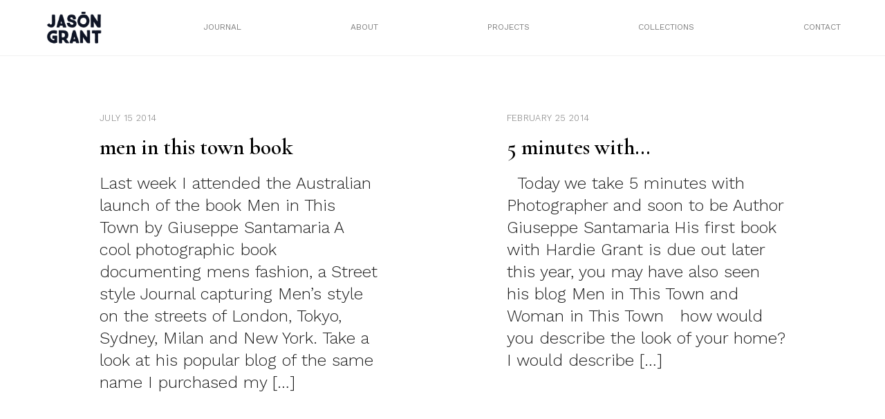

--- FILE ---
content_type: text/html; charset=UTF-8
request_url: https://mrjasongrant.com/tag/giuseppe-santamaria/
body_size: 14867
content:

<!doctype html>
<html lang="en-US">
<head>
	<meta charset="UTF-8">
	<meta name="viewport" content="width=device-width, initial-scale=1">
	<link rel="profile" href="https://gmpg.org/xfn/11">
	  <title>Mr Jason Grant</title>
	  <link rel="stylesheet" href="/wp-content/themes/mrjg/build/styles/css/base.css" type="text/css" media="screen" />
		<title>Giuseppe Santamaria &#8211; Mr Jason Grant</title>
<meta name='robots' content='max-image-preview:large' />
<link rel="alternate" type="application/rss+xml" title="Mr Jason Grant &raquo; Feed" href="https://mrjasongrant.com/feed/" />
<link rel="alternate" type="application/rss+xml" title="Mr Jason Grant &raquo; Comments Feed" href="https://mrjasongrant.com/comments/feed/" />
<link rel="alternate" type="application/rss+xml" title="Mr Jason Grant &raquo; Giuseppe Santamaria Tag Feed" href="https://mrjasongrant.com/tag/giuseppe-santamaria/feed/" />
<script>
window._wpemojiSettings = {"baseUrl":"https:\/\/s.w.org\/images\/core\/emoji\/14.0.0\/72x72\/","ext":".png","svgUrl":"https:\/\/s.w.org\/images\/core\/emoji\/14.0.0\/svg\/","svgExt":".svg","source":{"concatemoji":"https:\/\/mrjasongrant.com\/wp-includes\/js\/wp-emoji-release.min.js?ver=6.2.8"}};
/*! This file is auto-generated */
!function(e,a,t){var n,r,o,i=a.createElement("canvas"),p=i.getContext&&i.getContext("2d");function s(e,t){p.clearRect(0,0,i.width,i.height),p.fillText(e,0,0);e=i.toDataURL();return p.clearRect(0,0,i.width,i.height),p.fillText(t,0,0),e===i.toDataURL()}function c(e){var t=a.createElement("script");t.src=e,t.defer=t.type="text/javascript",a.getElementsByTagName("head")[0].appendChild(t)}for(o=Array("flag","emoji"),t.supports={everything:!0,everythingExceptFlag:!0},r=0;r<o.length;r++)t.supports[o[r]]=function(e){if(p&&p.fillText)switch(p.textBaseline="top",p.font="600 32px Arial",e){case"flag":return s("\ud83c\udff3\ufe0f\u200d\u26a7\ufe0f","\ud83c\udff3\ufe0f\u200b\u26a7\ufe0f")?!1:!s("\ud83c\uddfa\ud83c\uddf3","\ud83c\uddfa\u200b\ud83c\uddf3")&&!s("\ud83c\udff4\udb40\udc67\udb40\udc62\udb40\udc65\udb40\udc6e\udb40\udc67\udb40\udc7f","\ud83c\udff4\u200b\udb40\udc67\u200b\udb40\udc62\u200b\udb40\udc65\u200b\udb40\udc6e\u200b\udb40\udc67\u200b\udb40\udc7f");case"emoji":return!s("\ud83e\udef1\ud83c\udffb\u200d\ud83e\udef2\ud83c\udfff","\ud83e\udef1\ud83c\udffb\u200b\ud83e\udef2\ud83c\udfff")}return!1}(o[r]),t.supports.everything=t.supports.everything&&t.supports[o[r]],"flag"!==o[r]&&(t.supports.everythingExceptFlag=t.supports.everythingExceptFlag&&t.supports[o[r]]);t.supports.everythingExceptFlag=t.supports.everythingExceptFlag&&!t.supports.flag,t.DOMReady=!1,t.readyCallback=function(){t.DOMReady=!0},t.supports.everything||(n=function(){t.readyCallback()},a.addEventListener?(a.addEventListener("DOMContentLoaded",n,!1),e.addEventListener("load",n,!1)):(e.attachEvent("onload",n),a.attachEvent("onreadystatechange",function(){"complete"===a.readyState&&t.readyCallback()})),(e=t.source||{}).concatemoji?c(e.concatemoji):e.wpemoji&&e.twemoji&&(c(e.twemoji),c(e.wpemoji)))}(window,document,window._wpemojiSettings);
</script>
<style>
img.wp-smiley,
img.emoji {
	display: inline !important;
	border: none !important;
	box-shadow: none !important;
	height: 1em !important;
	width: 1em !important;
	margin: 0 0.07em !important;
	vertical-align: -0.1em !important;
	background: none !important;
	padding: 0 !important;
}
</style>
	<link rel='stylesheet' id='wc-stripe-blocks-checkout-style-css' href='https://mrjasongrant.com/wp-content/plugins/woocommerce-gateway-stripe/build/upe_blocks.css?ver=a88a15ab0bb435d143d1786c93437c30' media='all' />
<link rel='stylesheet' id='wp-block-library-css' href='https://mrjasongrant.com/wp-includes/css/dist/block-library/style.min.css?ver=6.2.8' media='all' />
<link rel='stylesheet' id='wc-blocks-vendors-style-css' href='https://mrjasongrant.com/wp-content/plugins/woocommerce/packages/woocommerce-blocks/build/wc-blocks-vendors-style.css?ver=9.6.6' media='all' />
<link rel='stylesheet' id='wc-blocks-style-css' href='https://mrjasongrant.com/wp-content/plugins/woocommerce/packages/woocommerce-blocks/build/wc-blocks-style.css?ver=9.6.6' media='all' />
<link rel='stylesheet' id='classic-theme-styles-css' href='https://mrjasongrant.com/wp-includes/css/classic-themes.min.css?ver=6.2.8' media='all' />
<style id='global-styles-inline-css'>
body{--wp--preset--color--black: #000000;--wp--preset--color--cyan-bluish-gray: #abb8c3;--wp--preset--color--white: #ffffff;--wp--preset--color--pale-pink: #f78da7;--wp--preset--color--vivid-red: #cf2e2e;--wp--preset--color--luminous-vivid-orange: #ff6900;--wp--preset--color--luminous-vivid-amber: #fcb900;--wp--preset--color--light-green-cyan: #7bdcb5;--wp--preset--color--vivid-green-cyan: #00d084;--wp--preset--color--pale-cyan-blue: #8ed1fc;--wp--preset--color--vivid-cyan-blue: #0693e3;--wp--preset--color--vivid-purple: #9b51e0;--wp--preset--gradient--vivid-cyan-blue-to-vivid-purple: linear-gradient(135deg,rgba(6,147,227,1) 0%,rgb(155,81,224) 100%);--wp--preset--gradient--light-green-cyan-to-vivid-green-cyan: linear-gradient(135deg,rgb(122,220,180) 0%,rgb(0,208,130) 100%);--wp--preset--gradient--luminous-vivid-amber-to-luminous-vivid-orange: linear-gradient(135deg,rgba(252,185,0,1) 0%,rgba(255,105,0,1) 100%);--wp--preset--gradient--luminous-vivid-orange-to-vivid-red: linear-gradient(135deg,rgba(255,105,0,1) 0%,rgb(207,46,46) 100%);--wp--preset--gradient--very-light-gray-to-cyan-bluish-gray: linear-gradient(135deg,rgb(238,238,238) 0%,rgb(169,184,195) 100%);--wp--preset--gradient--cool-to-warm-spectrum: linear-gradient(135deg,rgb(74,234,220) 0%,rgb(151,120,209) 20%,rgb(207,42,186) 40%,rgb(238,44,130) 60%,rgb(251,105,98) 80%,rgb(254,248,76) 100%);--wp--preset--gradient--blush-light-purple: linear-gradient(135deg,rgb(255,206,236) 0%,rgb(152,150,240) 100%);--wp--preset--gradient--blush-bordeaux: linear-gradient(135deg,rgb(254,205,165) 0%,rgb(254,45,45) 50%,rgb(107,0,62) 100%);--wp--preset--gradient--luminous-dusk: linear-gradient(135deg,rgb(255,203,112) 0%,rgb(199,81,192) 50%,rgb(65,88,208) 100%);--wp--preset--gradient--pale-ocean: linear-gradient(135deg,rgb(255,245,203) 0%,rgb(182,227,212) 50%,rgb(51,167,181) 100%);--wp--preset--gradient--electric-grass: linear-gradient(135deg,rgb(202,248,128) 0%,rgb(113,206,126) 100%);--wp--preset--gradient--midnight: linear-gradient(135deg,rgb(2,3,129) 0%,rgb(40,116,252) 100%);--wp--preset--duotone--dark-grayscale: url('#wp-duotone-dark-grayscale');--wp--preset--duotone--grayscale: url('#wp-duotone-grayscale');--wp--preset--duotone--purple-yellow: url('#wp-duotone-purple-yellow');--wp--preset--duotone--blue-red: url('#wp-duotone-blue-red');--wp--preset--duotone--midnight: url('#wp-duotone-midnight');--wp--preset--duotone--magenta-yellow: url('#wp-duotone-magenta-yellow');--wp--preset--duotone--purple-green: url('#wp-duotone-purple-green');--wp--preset--duotone--blue-orange: url('#wp-duotone-blue-orange');--wp--preset--font-size--small: 13px;--wp--preset--font-size--medium: 20px;--wp--preset--font-size--large: 36px;--wp--preset--font-size--x-large: 42px;--wp--preset--spacing--20: 0.44rem;--wp--preset--spacing--30: 0.67rem;--wp--preset--spacing--40: 1rem;--wp--preset--spacing--50: 1.5rem;--wp--preset--spacing--60: 2.25rem;--wp--preset--spacing--70: 3.38rem;--wp--preset--spacing--80: 5.06rem;--wp--preset--shadow--natural: 6px 6px 9px rgba(0, 0, 0, 0.2);--wp--preset--shadow--deep: 12px 12px 50px rgba(0, 0, 0, 0.4);--wp--preset--shadow--sharp: 6px 6px 0px rgba(0, 0, 0, 0.2);--wp--preset--shadow--outlined: 6px 6px 0px -3px rgba(255, 255, 255, 1), 6px 6px rgba(0, 0, 0, 1);--wp--preset--shadow--crisp: 6px 6px 0px rgba(0, 0, 0, 1);}:where(.is-layout-flex){gap: 0.5em;}body .is-layout-flow > .alignleft{float: left;margin-inline-start: 0;margin-inline-end: 2em;}body .is-layout-flow > .alignright{float: right;margin-inline-start: 2em;margin-inline-end: 0;}body .is-layout-flow > .aligncenter{margin-left: auto !important;margin-right: auto !important;}body .is-layout-constrained > .alignleft{float: left;margin-inline-start: 0;margin-inline-end: 2em;}body .is-layout-constrained > .alignright{float: right;margin-inline-start: 2em;margin-inline-end: 0;}body .is-layout-constrained > .aligncenter{margin-left: auto !important;margin-right: auto !important;}body .is-layout-constrained > :where(:not(.alignleft):not(.alignright):not(.alignfull)){max-width: var(--wp--style--global--content-size);margin-left: auto !important;margin-right: auto !important;}body .is-layout-constrained > .alignwide{max-width: var(--wp--style--global--wide-size);}body .is-layout-flex{display: flex;}body .is-layout-flex{flex-wrap: wrap;align-items: center;}body .is-layout-flex > *{margin: 0;}:where(.wp-block-columns.is-layout-flex){gap: 2em;}.has-black-color{color: var(--wp--preset--color--black) !important;}.has-cyan-bluish-gray-color{color: var(--wp--preset--color--cyan-bluish-gray) !important;}.has-white-color{color: var(--wp--preset--color--white) !important;}.has-pale-pink-color{color: var(--wp--preset--color--pale-pink) !important;}.has-vivid-red-color{color: var(--wp--preset--color--vivid-red) !important;}.has-luminous-vivid-orange-color{color: var(--wp--preset--color--luminous-vivid-orange) !important;}.has-luminous-vivid-amber-color{color: var(--wp--preset--color--luminous-vivid-amber) !important;}.has-light-green-cyan-color{color: var(--wp--preset--color--light-green-cyan) !important;}.has-vivid-green-cyan-color{color: var(--wp--preset--color--vivid-green-cyan) !important;}.has-pale-cyan-blue-color{color: var(--wp--preset--color--pale-cyan-blue) !important;}.has-vivid-cyan-blue-color{color: var(--wp--preset--color--vivid-cyan-blue) !important;}.has-vivid-purple-color{color: var(--wp--preset--color--vivid-purple) !important;}.has-black-background-color{background-color: var(--wp--preset--color--black) !important;}.has-cyan-bluish-gray-background-color{background-color: var(--wp--preset--color--cyan-bluish-gray) !important;}.has-white-background-color{background-color: var(--wp--preset--color--white) !important;}.has-pale-pink-background-color{background-color: var(--wp--preset--color--pale-pink) !important;}.has-vivid-red-background-color{background-color: var(--wp--preset--color--vivid-red) !important;}.has-luminous-vivid-orange-background-color{background-color: var(--wp--preset--color--luminous-vivid-orange) !important;}.has-luminous-vivid-amber-background-color{background-color: var(--wp--preset--color--luminous-vivid-amber) !important;}.has-light-green-cyan-background-color{background-color: var(--wp--preset--color--light-green-cyan) !important;}.has-vivid-green-cyan-background-color{background-color: var(--wp--preset--color--vivid-green-cyan) !important;}.has-pale-cyan-blue-background-color{background-color: var(--wp--preset--color--pale-cyan-blue) !important;}.has-vivid-cyan-blue-background-color{background-color: var(--wp--preset--color--vivid-cyan-blue) !important;}.has-vivid-purple-background-color{background-color: var(--wp--preset--color--vivid-purple) !important;}.has-black-border-color{border-color: var(--wp--preset--color--black) !important;}.has-cyan-bluish-gray-border-color{border-color: var(--wp--preset--color--cyan-bluish-gray) !important;}.has-white-border-color{border-color: var(--wp--preset--color--white) !important;}.has-pale-pink-border-color{border-color: var(--wp--preset--color--pale-pink) !important;}.has-vivid-red-border-color{border-color: var(--wp--preset--color--vivid-red) !important;}.has-luminous-vivid-orange-border-color{border-color: var(--wp--preset--color--luminous-vivid-orange) !important;}.has-luminous-vivid-amber-border-color{border-color: var(--wp--preset--color--luminous-vivid-amber) !important;}.has-light-green-cyan-border-color{border-color: var(--wp--preset--color--light-green-cyan) !important;}.has-vivid-green-cyan-border-color{border-color: var(--wp--preset--color--vivid-green-cyan) !important;}.has-pale-cyan-blue-border-color{border-color: var(--wp--preset--color--pale-cyan-blue) !important;}.has-vivid-cyan-blue-border-color{border-color: var(--wp--preset--color--vivid-cyan-blue) !important;}.has-vivid-purple-border-color{border-color: var(--wp--preset--color--vivid-purple) !important;}.has-vivid-cyan-blue-to-vivid-purple-gradient-background{background: var(--wp--preset--gradient--vivid-cyan-blue-to-vivid-purple) !important;}.has-light-green-cyan-to-vivid-green-cyan-gradient-background{background: var(--wp--preset--gradient--light-green-cyan-to-vivid-green-cyan) !important;}.has-luminous-vivid-amber-to-luminous-vivid-orange-gradient-background{background: var(--wp--preset--gradient--luminous-vivid-amber-to-luminous-vivid-orange) !important;}.has-luminous-vivid-orange-to-vivid-red-gradient-background{background: var(--wp--preset--gradient--luminous-vivid-orange-to-vivid-red) !important;}.has-very-light-gray-to-cyan-bluish-gray-gradient-background{background: var(--wp--preset--gradient--very-light-gray-to-cyan-bluish-gray) !important;}.has-cool-to-warm-spectrum-gradient-background{background: var(--wp--preset--gradient--cool-to-warm-spectrum) !important;}.has-blush-light-purple-gradient-background{background: var(--wp--preset--gradient--blush-light-purple) !important;}.has-blush-bordeaux-gradient-background{background: var(--wp--preset--gradient--blush-bordeaux) !important;}.has-luminous-dusk-gradient-background{background: var(--wp--preset--gradient--luminous-dusk) !important;}.has-pale-ocean-gradient-background{background: var(--wp--preset--gradient--pale-ocean) !important;}.has-electric-grass-gradient-background{background: var(--wp--preset--gradient--electric-grass) !important;}.has-midnight-gradient-background{background: var(--wp--preset--gradient--midnight) !important;}.has-small-font-size{font-size: var(--wp--preset--font-size--small) !important;}.has-medium-font-size{font-size: var(--wp--preset--font-size--medium) !important;}.has-large-font-size{font-size: var(--wp--preset--font-size--large) !important;}.has-x-large-font-size{font-size: var(--wp--preset--font-size--x-large) !important;}
.wp-block-navigation a:where(:not(.wp-element-button)){color: inherit;}
:where(.wp-block-columns.is-layout-flex){gap: 2em;}
.wp-block-pullquote{font-size: 1.5em;line-height: 1.6;}
</style>
<link rel='stylesheet' id='jpibfi-style-css' href='https://mrjasongrant.com/wp-content/plugins/jquery-pin-it-button-for-images/css/client.css?ver=3.0.6' media='all' />
<link rel='stylesheet' id='sendle-tracking-style-css' href='https://mrjasongrant.com/wp-content/plugins/official-sendle-shipping-method/style.css?ver=6.2.8' media='all' />
<link rel='stylesheet' id='woocommerce-layout-css' href='https://mrjasongrant.com/wp-content/plugins/woocommerce/assets/css/woocommerce-layout.css?ver=7.5.1' media='all' />
<link rel='stylesheet' id='woocommerce-smallscreen-css' href='https://mrjasongrant.com/wp-content/plugins/woocommerce/assets/css/woocommerce-smallscreen.css?ver=7.5.1' media='only screen and (max-width: 768px)' />
<link rel='stylesheet' id='woocommerce-general-css' href='https://mrjasongrant.com/wp-content/plugins/woocommerce/assets/css/woocommerce.css?ver=7.5.1' media='all' />
<style id='woocommerce-inline-inline-css'>
.woocommerce form .form-row .required { visibility: visible; }
</style>
<link rel='stylesheet' id='mrjg-style-css' href='https://mrjasongrant.com/wp-content/themes/mrjg/style.css?ver=1.0.0' media='all' />
<script src='https://mrjasongrant.com/wp-includes/js/jquery/jquery.min.js?ver=3.6.4' id='jquery-core-js'></script>
<script src='https://mrjasongrant.com/wp-includes/js/jquery/jquery-migrate.min.js?ver=3.4.0' id='jquery-migrate-js'></script>
<link rel="https://api.w.org/" href="https://mrjasongrant.com/wp-json/" /><link rel="alternate" type="application/json" href="https://mrjasongrant.com/wp-json/wp/v2/tags/452" /><link rel="EditURI" type="application/rsd+xml" title="RSD" href="https://mrjasongrant.com/xmlrpc.php?rsd" />
<link rel="wlwmanifest" type="application/wlwmanifest+xml" href="https://mrjasongrant.com/wp-includes/wlwmanifest.xml" />
<meta name="generator" content="WordPress 6.2.8" />
<meta name="generator" content="WooCommerce 7.5.1" />
<style type="text/css">
	a.pinit-button.custom span {
		}

	.pinit-hover {
		opacity: 0.8 !important;
		filter: alpha(opacity=80) !important;
	}
	a.pinit-button {
	border-bottom: 0 !important;
	box-shadow: none !important;
	margin-bottom: 0 !important;
}
a.pinit-button::after {
    display: none;
}</style>
			<noscript><style>.woocommerce-product-gallery{ opacity: 1 !important; }</style></noscript>
			<link href="https://fonts.googleapis.com/css?family=Cormorant:400,400i,600,600i" rel="stylesheet">
		<link rel="preconnect" href="https://fonts.googleapis.com">
		<link rel="preconnect" href="https://fonts.gstatic.com" crossorigin>
		<link href="https://fonts.googleapis.com/css2?family=Work+Sans:wght@300;400&display=swap" rel="stylesheet">
		<link rel="apple-touch-icon" sizes="57x57" href="/wp-content/themes/mrjg/build/assets/favicon/apple-icon-57x57.png">

		<link rel="apple-touch-icon" sizes="180x180" href="/wp-content/themes/mrjg/build/assets/favicon/apple-touch-icon.png">
		<link rel="icon" type="image/png" sizes="32x32" href="/wp-content/themes/mrjg/build/assets/favicon/favicon-32x32.png">
		<link rel="icon" type="image/png" sizes="16x16" href="/wp-content/themes/mrjg/build/assets/favicon/favicon-16x16.png">
		<link rel="manifest" href="/wp-content/themes/mrjg/build/assets/favicon/site.webmanifest">




		<script src="https://ajax.googleapis.com/ajax/libs/jquery/3.6.1/jquery.min.js"></script>
			<!-- Global site tag (gtag.js) - Google Analytics -->
		<script async src="https://www.googletagmanager.com/gtag/js?id=UA-39573510-1"></script>
		<script>
		  window.dataLayer = window.dataLayer || [];
		  function gtag(){dataLayer.push(arguments);}
		  gtag('js', new Date());

		  gtag('config', 'UA-39573510-1');
		</script>
</head>

<body class="archive tag tag-giuseppe-santamaria tag-452 theme-mrjg woocommerce-no-js hfeed no-sidebar">
<svg xmlns="http://www.w3.org/2000/svg" viewBox="0 0 0 0" width="0" height="0" focusable="false" role="none" style="visibility: hidden; position: absolute; left: -9999px; overflow: hidden;" ><defs><filter id="wp-duotone-dark-grayscale"><feColorMatrix color-interpolation-filters="sRGB" type="matrix" values=" .299 .587 .114 0 0 .299 .587 .114 0 0 .299 .587 .114 0 0 .299 .587 .114 0 0 " /><feComponentTransfer color-interpolation-filters="sRGB" ><feFuncR type="table" tableValues="0 0.49803921568627" /><feFuncG type="table" tableValues="0 0.49803921568627" /><feFuncB type="table" tableValues="0 0.49803921568627" /><feFuncA type="table" tableValues="1 1" /></feComponentTransfer><feComposite in2="SourceGraphic" operator="in" /></filter></defs></svg><svg xmlns="http://www.w3.org/2000/svg" viewBox="0 0 0 0" width="0" height="0" focusable="false" role="none" style="visibility: hidden; position: absolute; left: -9999px; overflow: hidden;" ><defs><filter id="wp-duotone-grayscale"><feColorMatrix color-interpolation-filters="sRGB" type="matrix" values=" .299 .587 .114 0 0 .299 .587 .114 0 0 .299 .587 .114 0 0 .299 .587 .114 0 0 " /><feComponentTransfer color-interpolation-filters="sRGB" ><feFuncR type="table" tableValues="0 1" /><feFuncG type="table" tableValues="0 1" /><feFuncB type="table" tableValues="0 1" /><feFuncA type="table" tableValues="1 1" /></feComponentTransfer><feComposite in2="SourceGraphic" operator="in" /></filter></defs></svg><svg xmlns="http://www.w3.org/2000/svg" viewBox="0 0 0 0" width="0" height="0" focusable="false" role="none" style="visibility: hidden; position: absolute; left: -9999px; overflow: hidden;" ><defs><filter id="wp-duotone-purple-yellow"><feColorMatrix color-interpolation-filters="sRGB" type="matrix" values=" .299 .587 .114 0 0 .299 .587 .114 0 0 .299 .587 .114 0 0 .299 .587 .114 0 0 " /><feComponentTransfer color-interpolation-filters="sRGB" ><feFuncR type="table" tableValues="0.54901960784314 0.98823529411765" /><feFuncG type="table" tableValues="0 1" /><feFuncB type="table" tableValues="0.71764705882353 0.25490196078431" /><feFuncA type="table" tableValues="1 1" /></feComponentTransfer><feComposite in2="SourceGraphic" operator="in" /></filter></defs></svg><svg xmlns="http://www.w3.org/2000/svg" viewBox="0 0 0 0" width="0" height="0" focusable="false" role="none" style="visibility: hidden; position: absolute; left: -9999px; overflow: hidden;" ><defs><filter id="wp-duotone-blue-red"><feColorMatrix color-interpolation-filters="sRGB" type="matrix" values=" .299 .587 .114 0 0 .299 .587 .114 0 0 .299 .587 .114 0 0 .299 .587 .114 0 0 " /><feComponentTransfer color-interpolation-filters="sRGB" ><feFuncR type="table" tableValues="0 1" /><feFuncG type="table" tableValues="0 0.27843137254902" /><feFuncB type="table" tableValues="0.5921568627451 0.27843137254902" /><feFuncA type="table" tableValues="1 1" /></feComponentTransfer><feComposite in2="SourceGraphic" operator="in" /></filter></defs></svg><svg xmlns="http://www.w3.org/2000/svg" viewBox="0 0 0 0" width="0" height="0" focusable="false" role="none" style="visibility: hidden; position: absolute; left: -9999px; overflow: hidden;" ><defs><filter id="wp-duotone-midnight"><feColorMatrix color-interpolation-filters="sRGB" type="matrix" values=" .299 .587 .114 0 0 .299 .587 .114 0 0 .299 .587 .114 0 0 .299 .587 .114 0 0 " /><feComponentTransfer color-interpolation-filters="sRGB" ><feFuncR type="table" tableValues="0 0" /><feFuncG type="table" tableValues="0 0.64705882352941" /><feFuncB type="table" tableValues="0 1" /><feFuncA type="table" tableValues="1 1" /></feComponentTransfer><feComposite in2="SourceGraphic" operator="in" /></filter></defs></svg><svg xmlns="http://www.w3.org/2000/svg" viewBox="0 0 0 0" width="0" height="0" focusable="false" role="none" style="visibility: hidden; position: absolute; left: -9999px; overflow: hidden;" ><defs><filter id="wp-duotone-magenta-yellow"><feColorMatrix color-interpolation-filters="sRGB" type="matrix" values=" .299 .587 .114 0 0 .299 .587 .114 0 0 .299 .587 .114 0 0 .299 .587 .114 0 0 " /><feComponentTransfer color-interpolation-filters="sRGB" ><feFuncR type="table" tableValues="0.78039215686275 1" /><feFuncG type="table" tableValues="0 0.94901960784314" /><feFuncB type="table" tableValues="0.35294117647059 0.47058823529412" /><feFuncA type="table" tableValues="1 1" /></feComponentTransfer><feComposite in2="SourceGraphic" operator="in" /></filter></defs></svg><svg xmlns="http://www.w3.org/2000/svg" viewBox="0 0 0 0" width="0" height="0" focusable="false" role="none" style="visibility: hidden; position: absolute; left: -9999px; overflow: hidden;" ><defs><filter id="wp-duotone-purple-green"><feColorMatrix color-interpolation-filters="sRGB" type="matrix" values=" .299 .587 .114 0 0 .299 .587 .114 0 0 .299 .587 .114 0 0 .299 .587 .114 0 0 " /><feComponentTransfer color-interpolation-filters="sRGB" ><feFuncR type="table" tableValues="0.65098039215686 0.40392156862745" /><feFuncG type="table" tableValues="0 1" /><feFuncB type="table" tableValues="0.44705882352941 0.4" /><feFuncA type="table" tableValues="1 1" /></feComponentTransfer><feComposite in2="SourceGraphic" operator="in" /></filter></defs></svg><svg xmlns="http://www.w3.org/2000/svg" viewBox="0 0 0 0" width="0" height="0" focusable="false" role="none" style="visibility: hidden; position: absolute; left: -9999px; overflow: hidden;" ><defs><filter id="wp-duotone-blue-orange"><feColorMatrix color-interpolation-filters="sRGB" type="matrix" values=" .299 .587 .114 0 0 .299 .587 .114 0 0 .299 .587 .114 0 0 .299 .587 .114 0 0 " /><feComponentTransfer color-interpolation-filters="sRGB" ><feFuncR type="table" tableValues="0.098039215686275 1" /><feFuncG type="table" tableValues="0 0.66274509803922" /><feFuncB type="table" tableValues="0.84705882352941 0.41960784313725" /><feFuncA type="table" tableValues="1 1" /></feComponentTransfer><feComposite in2="SourceGraphic" operator="in" /></filter></defs></svg><div id="page" class="site">
<!-- 	<a class="skip-link screen-reader-text" href="#primary">Skip to content</a>

	<header id="masthead" class="site-header">
		<div class="site-branding">
							<p class="site-title"><a href="https://mrjasongrant.com/" rel="home">Mr Jason Grant</a></p>
								<p class="site-description">Stylist, Author, Designer, Creative Consultant, Traveller, Nature Lover</p>
					</div>

		<nav id="site-navigation" class="main-navigation">
			<button class="menu-toggle" aria-controls="primary-menu" aria-expanded="false">Primary Menu</button>
			<div id="primary-menu" class="menu"><ul>
<li class="page_item page-item-26602"><a href="https://mrjasongrant.com/stockists/">Stockists</a></li>
<li class="page_item page-item-821"><a href="https://mrjasongrant.com/about/">About</a></li>
<li class="page_item page-item-11"><a href="https://mrjasongrant.com/cart/">Cart</a></li>
<li class="page_item page-item-12"><a href="https://mrjasongrant.com/checkout/">Checkout</a></li>
<li class="page_item page-item-810"><a href="https://mrjasongrant.com/the-wandering-traders/">Coast Byron Bay</a></li>
<li class="page_item page-item-31"><a href="https://mrjasongrant.com/contact/">Contact</a></li>
<li class="page_item page-item-25178"><a href="https://mrjasongrant.com/directory/">Directory</a></li>
<li class="page_item page-item-25596"><a href="https://mrjasongrant.com/fun/">Fun</a></li>
<li class="page_item page-item-813"><a href="https://mrjasongrant.com/good-vibes/">Good Vibes</a></li>
<li class="page_item page-item-5"><a href="https://mrjasongrant.com/">Home Page</a></li>
<li class="page_item page-item-1235"><a href="https://mrjasongrant.com/hub/">Interior Design</a></li>
<li class="page_item page-item-29"><a href="https://mrjasongrant.com/journal/">Journal</a></li>
<li class="page_item page-item-13"><a href="https://mrjasongrant.com/my-account/">My account</a></li>
<li class="page_item page-item-87"><a href="https://mrjasongrant.com/one-of-a-kind/">One of a kind</a></li>
<li class="page_item page-item-81"><a href="https://mrjasongrant.com/out-to-sea/">Out to Sea</a></li>
<li class="page_item page-item-1301"><a href="https://mrjasongrant.com/guide/">Paint</a></li>
<li class="page_item page-item-45"><a href="https://mrjasongrant.com/privacy-policy-2/">Privacy Policy</a></li>
<li class="page_item page-item-2"><a href="https://mrjasongrant.com/sample-page/">Sample Page</a></li>
<li class="page_item page-item-43"><a href="https://mrjasongrant.com/shipping-returns/">Shipping &#038; Returns</a></li>
<li class="page_item page-item-221"><a href="https://mrjasongrant.com/shop-page/">Shop</a></li>
<li class="page_item page-item-25576"><a href="https://mrjasongrant.com/textiles/">Textiles</a></li>
<li class="page_item page-item-23708"><a href="https://mrjasongrant.com/work/">Tiles</a></li>
</ul></div>
		</nav>
	</header> --><div class="page-wrapper secondary-page archive">
	<div class="header-wrapper">
	<div class="header-inner">
		<div class="site-title">
			<a href="/">
				<img class="white nopin" src="/wp-content/themes/mrjg/build/assets/jason_grant_white.png" alt="Mr Jason Grant">
				<img class="black nopin" src="/wp-content/themes/mrjg/build/assets/jason_grant.png" alt="Mr Jason Grant">
			</a>
			
		</div>
		<nav class="nav-wrapper-new desktop">
<!-- 			<div class="menu-menu-2-container"><ul id="menu-menu-2" class="menu"><li id="menu-item-37" class="menu-item menu-item-type-post_type menu-item-object-page menu-item-37"><a href="https://mrjasongrant.com/journal/">Journal</a></li>
<li id="menu-item-1234" class="menu-item menu-item-type-post_type menu-item-object-page menu-item-1234"><a href="https://mrjasongrant.com/about/">About</a></li>
<li id="menu-item-26090" class="menu-item menu-item-type-custom menu-item-object-custom menu-item-26090"><a href="/project">Projects</a></li>
<li id="menu-item-26089" class="menu-item menu-item-type-custom menu-item-object-custom menu-item-26089"><a href="/collection">Collections</a></li>
<li id="menu-item-36" class="menu-item menu-item-type-post_type menu-item-object-page menu-item-36"><a href="https://mrjasongrant.com/contact/">Contact</a></li>
</ul></div> -->
			<ul id="menu-menu-2">
				<!-- <li class="menu-link five"><span><a href="/shop-page">Shop</a></span>
					<div class="drop-down-menu">
						<div class="drop-down-menu-inner">
							<ul>
																		<article id="post-26604" class="post-26604 product type-product status-publish has-post-thumbnail product_cat-books first outofstock taxable shipping-taxable purchasable product-type-simple">
										    <li>
										    	<div class="title">
										        <a href="https://mrjasongrant.com/shop/books/force-of-nature-wholesale-order-of-4-books/">Force of Nature: wholesale order of 4 books</a>
												</div>
																							<div class="image">
													<div class="background-image" style="background-image: url('https://mrjasongrant.com/wp-content/uploads/2023/03/Mr_Jason_Grant_Force_of_Nature_Cover-1.webp' );">
													</div>
												</div>
											</li>
								    	</article>
						    											<article id="post-26493" class="post-26493 product type-product status-publish has-post-thumbnail product_cat-books  outofstock taxable shipping-taxable purchasable product-type-simple">
										    <li>
										    	<div class="title">
										        <a href="https://mrjasongrant.com/shop/books/force-of-nature-wholesale/">Force of Nature: Wholesale order of 10 books</a>
												</div>
																							<div class="image">
													<div class="background-image" style="background-image: url('https://mrjasongrant.com/wp-content/uploads/2023/03/Mr_Jason_Grant_Force_of_Nature_Cover-1.webp' );">
													</div>
												</div>
											</li>
								    	</article>
						    											<article id="post-26482" class="post-26482 product type-product status-publish has-post-thumbnail product_cat-books last outofstock taxable shipping-taxable purchasable product-type-simple">
										    <li>
										    	<div class="title">
										        <a href="https://mrjasongrant.com/shop/books/force-of-nature/">Force of Nature</a>
												</div>
																							<div class="image">
													<div class="background-image" style="background-image: url('https://mrjasongrant.com/wp-content/uploads/2023/03/Mr_Jason_Grant_Force_of_Nature_Cover-1.webp' );">
													</div>
												</div>
											</li>
								    	</article>
						    								</ul>		
						</div>
					</div>
				</li> -->
				<li class="menu-link one"><span><a href="/journal">Journal</a></span>
					<div class="drop-down-menu">
						<div class="drop-down-menu-inner">
							<ul>
																		<article id="post-27709" class="post-27709 post type-post status-publish format-standard has-post-thumbnail hentry category-journal">
										    <li>
										    	<div class="title">
										        <a href="https://mrjasongrant.com/murobond-10-new-colours/">Murobond 10 new paint colours</a>
												</div>
																							<div class="image">
													<div class="background-image" style="background-image: url('https://mrjasongrant.com/wp-content/uploads/2025/09/6.jpg' );">
													</div>
												</div>
											</li>
								    	</article>
						    											<article id="post-27700" class="post-27700 post type-post status-publish format-standard has-post-thumbnail hentry category-journal">
										    <li>
										    	<div class="title">
										        <a href="https://mrjasongrant.com/jg-edit-japanese-mood/">JG Edit &#8211; Japanese Mood</a>
												</div>
																							<div class="image">
													<div class="background-image" style="background-image: url('https://mrjasongrant.com/wp-content/uploads/2025/09/29.jpg' );">
													</div>
												</div>
											</li>
								    	</article>
						    											<article id="post-27684" class="post-27684 post type-post status-publish format-standard has-post-thumbnail hentry category-journal">
										    <li>
										    	<div class="title">
										        <a href="https://mrjasongrant.com/perfect-days/">&#8220;Perfect Days&#8221;</a>
												</div>
																							<div class="image">
													<div class="background-image" style="background-image: url('https://mrjasongrant.com/wp-content/uploads/2025/08/2.jpg' );">
													</div>
												</div>
											</li>
								    	</article>
						    											<article id="post-27632" class="post-27632 post type-post status-publish format-standard has-post-thumbnail hentry category-journal">
										    <li>
										    	<div class="title">
										        <a href="https://mrjasongrant.com/jason-japan-is-live/">Jason Japan is LIVE</a>
												</div>
																							<div class="image">
													<div class="background-image" style="background-image: url('https://mrjasongrant.com/wp-content/uploads/2025/05/69.jpg' );">
													</div>
												</div>
											</li>
								    	</article>
						    											<article id="post-27607" class="post-27607 post type-post status-publish format-standard has-post-thumbnail hentry category-journal">
										    <li>
										    	<div class="title">
										        <a href="https://mrjasongrant.com/the-shores-miami/">The Shores Miami</a>
												</div>
																							<div class="image">
													<div class="background-image" style="background-image: url('https://mrjasongrant.com/wp-content/uploads/2025/03/IMG_1297.jpg' );">
													</div>
												</div>
											</li>
								    	</article>
						    											<article id="post-27598" class="post-27598 post type-post status-publish format-standard has-post-thumbnail hentry category-journal">
										    <li>
										    	<div class="title">
										        <a href="https://mrjasongrant.com/coming-soon-2/">Coming soon</a>
												</div>
																							<div class="image">
													<div class="background-image" style="background-image: url('https://mrjasongrant.com/wp-content/uploads/2025/03/Jason-Japan-Travel-Guide.jpg' );">
													</div>
												</div>
											</li>
								    	</article>
						    											<article id="post-27589" class="post-27589 post type-post status-publish format-standard has-post-thumbnail hentry category-journal">
										    <li>
										    	<div class="title">
										        <a href="https://mrjasongrant.com/jason-japan-travel-guide-app/">Jason Japan Travel Guide APP</a>
												</div>
																							<div class="image">
													<div class="background-image" style="background-image: url('https://mrjasongrant.com/wp-content/uploads/2024/11/JasonJapanTravelGuide.jpeg' );">
													</div>
												</div>
											</li>
								    	</article>
						    											<article id="post-27585" class="post-27585 post type-post status-publish format-standard has-post-thumbnail hentry category-journal">
										    <li>
										    	<div class="title">
										        <a href="https://mrjasongrant.com/green-scene-2/">Green scene</a>
												</div>
																							<div class="image">
													<div class="background-image" style="background-image: url('https://mrjasongrant.com/wp-content/uploads/2024/10/IMG_4374-scaled.jpg' );">
													</div>
												</div>
											</li>
								    	</article>
						    											<article id="post-27548" class="post-27548 post type-post status-publish format-standard has-post-thumbnail hentry category-journal">
										    <li>
										    	<div class="title">
										        <a href="https://mrjasongrant.com/evolution/">Evolution</a>
												</div>
																							<div class="image">
													<div class="background-image" style="background-image: url('https://mrjasongrant.com/wp-content/uploads/2024/07/IMG_7838.jpg' );">
													</div>
												</div>
											</li>
								    	</article>
						    											<article id="post-27452" class="post-27452 post type-post status-publish format-standard has-post-thumbnail hentry category-journal">
										    <li>
										    	<div class="title">
										        <a href="https://mrjasongrant.com/jason-japan/">Jason / Japan</a>
												</div>
																							<div class="image">
													<div class="background-image" style="background-image: url('https://mrjasongrant.com/wp-content/uploads/2024/07/E3B56060-4757-4535-8DCA-DBD8E4CC5282.jpg' );">
													</div>
												</div>
											</li>
								    	</article>
						    											<article id="post-27427" class="post-27427 post type-post status-publish format-standard has-post-thumbnail hentry category-journal">
										    <li>
										    	<div class="title">
										        <a href="https://mrjasongrant.com/herb-remedy/">Herb Remedy</a>
												</div>
																							<div class="image">
													<div class="background-image" style="background-image: url('https://mrjasongrant.com/wp-content/uploads/2024/04/IMG_0101.jpg' );">
													</div>
												</div>
											</li>
								    	</article>
						    											<article id="post-27424" class="post-27424 post type-post status-publish format-standard has-post-thumbnail hentry category-journal">
										    <li>
										    	<div class="title">
										        <a href="https://mrjasongrant.com/another-year-around-the-sun/">Another year around the sun</a>
												</div>
																							<div class="image">
													<div class="background-image" style="background-image: url('https://mrjasongrant.com/wp-content/uploads/2024/04/JGxHali-36-2.jpg' );">
													</div>
												</div>
											</li>
								    	</article>
						    											<article id="post-27406" class="post-27406 post type-post status-publish format-standard has-post-thumbnail hentry category-journal">
										    <li>
										    	<div class="title">
										        <a href="https://mrjasongrant.com/coast-rug-collection-2024/">Coast Rug Collection 2024</a>
												</div>
																							<div class="image">
													<div class="background-image" style="background-image: url('https://mrjasongrant.com/wp-content/uploads/2024/04/JGxHali-06.jpg' );">
													</div>
												</div>
											</li>
								    	</article>
						    											<article id="post-27399" class="post-27399 post type-post status-publish format-standard has-post-thumbnail hentry category-journal">
										    <li>
										    	<div class="title">
										        <a href="https://mrjasongrant.com/no-drama-only-karma/">No drama only karma</a>
												</div>
																							<div class="image">
													<div class="background-image" style="background-image: url('https://mrjasongrant.com/wp-content/uploads/2024/03/Copy-of-Original-size-Brown-Feminine-Woman-Postcard-T-Shirts-7.jpg' );">
													</div>
												</div>
											</li>
								    	</article>
						    											<article id="post-27380" class="post-27380 post type-post status-publish format-standard has-post-thumbnail hentry category-journal">
										    <li>
										    	<div class="title">
										        <a href="https://mrjasongrant.com/stay-miss-midgleys-brisbane/">Stay Miss Midgley&#8217;s Brisbane</a>
												</div>
																							<div class="image">
													<div class="background-image" style="background-image: url('https://mrjasongrant.com/wp-content/uploads/2024/03/IMG_4124-1.jpg' );">
													</div>
												</div>
											</li>
								    	</article>
						    								</ul>		
						</div>
					</div>
				</li>
				<li class="menu-link two"><span><a href="/about">About</a></span>
				<div class="drop-down-menu">
						<div class="drop-down-menu-inner">
							<div class="text-coloumn">
								<p>
									I wear many hats and work in many different ways with all kinds of clients always for the most creative outcome.
								</p>
								<p>
									A multifaceted creative, Interior Stylist, Creative Director, Author, Designer.
								</p>
								<p>
									<a href="/about">Read more</a>
								</p>
							</div>
							<div class="image">
								<div class="background-image" style="background-image: url('/wp-content/uploads/2022/09/IMG_8515-1365x2048-1.png' );">
								</div>
							</div>
						</div>
					</div>
				</li>
				<li class="menu-link three"><span><a href="/project">Projects</a></span>
					<div class="drop-down-menu">
						<div class="drop-down-menu-inner">
							<ul>
																		<article id="post-27733" class="post-27733 project type-project status-publish has-post-thumbnail hentry">
										    <li>
										    	<div class="title">
										        <a href="https://mrjasongrant.com/project/patonga/">Patonga</a>
												</div>
																							<div class="image">
													<div class="background-image" style="background-image: url('https://mrjasongrant.com/wp-content/uploads/2025/09/IMG_9411.tif-RT-N-copy-1.jpg' );">
													</div>
												</div>
											</li>
								    	</article>
						    											<article id="post-27646" class="post-27646 project type-project status-publish has-post-thumbnail hentry">
										    <li>
										    	<div class="title">
										        <a href="https://mrjasongrant.com/project/jason-japan/">Jason Japan</a>
												</div>
																							<div class="image">
													<div class="background-image" style="background-image: url('https://mrjasongrant.com/wp-content/uploads/2025/05/Black-and-White-Vintage-Newspaper-Motivational-Quote-Poster.jpg' );">
													</div>
												</div>
											</li>
								    	</article>
						    											<article id="post-27612" class="post-27612 project type-project status-publish has-post-thumbnail hentry">
										    <li>
										    	<div class="title">
										        <a href="https://mrjasongrant.com/project/the-chalet/">The Chalet Motel</a>
												</div>
																							<div class="image">
													<div class="background-image" style="background-image: url('https://mrjasongrant.com/wp-content/uploads/2025/05/IMG_4963.jpg' );">
													</div>
												</div>
											</li>
								    	</article>
						    											<article id="post-27603" class="post-27603 project type-project status-publish has-post-thumbnail hentry">
										    <li>
										    	<div class="title">
										        <a href="https://mrjasongrant.com/project/the-shores-miami/">The Shores Miami</a>
												</div>
																							<div class="image">
													<div class="background-image" style="background-image: url('https://mrjasongrant.com/wp-content/uploads/2025/03/IMG_1297.jpg' );">
													</div>
												</div>
											</li>
								    	</article>
						    											<article id="post-27437" class="post-27437 project type-project status-publish has-post-thumbnail hentry">
										    <li>
										    	<div class="title">
										        <a href="https://mrjasongrant.com/project/herb-remedy/">Herb Remedy</a>
												</div>
																							<div class="image">
													<div class="background-image" style="background-image: url('https://mrjasongrant.com/wp-content/uploads/2024/07/IMG_7837.jpg' );">
													</div>
												</div>
											</li>
								    	</article>
						    											<article id="post-27142" class="post-27142 project type-project status-publish has-post-thumbnail hentry">
										    <li>
										    	<div class="title">
										        <a href="https://mrjasongrant.com/project/b-smoothie-bar/">B Smoothie Bar</a>
												</div>
																							<div class="image">
													<div class="background-image" style="background-image: url('https://mrjasongrant.com/wp-content/uploads/2024/02/IMG_3917-2-scaled.jpg' );">
													</div>
												</div>
											</li>
								    	</article>
						    											<article id="post-26431" class="post-26431 project type-project status-publish has-post-thumbnail hentry">
										    <li>
										    	<div class="title">
										        <a href="https://mrjasongrant.com/project/sunset-bungalow/">Sunset Bungalow</a>
												</div>
																							<div class="image">
													<div class="background-image" style="background-image: url('https://mrjasongrant.com/wp-content/uploads/2023/01/230116-TheSunsetBungalow0294.jpg' );">
													</div>
												</div>
											</li>
								    	</article>
						    											<article id="post-26289" class="post-26289 project type-project status-publish has-post-thumbnail hentry">
										    <li>
										    	<div class="title">
										        <a href="https://mrjasongrant.com/project/beach-house/">Beach House</a>
												</div>
																							<div class="image">
													<div class="background-image" style="background-image: url('https://mrjasongrant.com/wp-content/uploads/2022/10/221015-Blue-Water-House011128.jpg' );">
													</div>
												</div>
											</li>
								    	</article>
						    											<article id="post-26183" class="post-26183 project type-project status-publish has-post-thumbnail hentry">
										    <li>
										    	<div class="title">
										        <a href="https://mrjasongrant.com/project/byron-bay-peanut-butter-store/">Byron Bay Peanut Butter  Store</a>
												</div>
																							<div class="image">
													<div class="background-image" style="background-image: url('https://mrjasongrant.com/wp-content/uploads/2021/02/Photo-10-1-19-1-48-48-am.jpeg' );">
													</div>
												</div>
											</li>
								    	</article>
						    											<article id="post-26093" class="post-26093 project type-project status-publish has-post-thumbnail hentry">
										    <li>
										    	<div class="title">
										        <a href="https://mrjasongrant.com/project/blue-water-motel-project/">Blue Water Motel</a>
												</div>
																							<div class="image">
													<div class="background-image" style="background-image: url('https://mrjasongrant.com/wp-content/uploads/2022/02/Bluewater-Motel-0015.jpg' );">
													</div>
												</div>
											</li>
								    	</article>
						    											<article id="post-26095" class="post-26095 project type-project status-publish has-post-thumbnail hentry">
										    <li>
										    	<div class="title">
										        <a href="https://mrjasongrant.com/project/bruns-surf-shack/">Bruns Surf Shack</a>
												</div>
																							<div class="image">
													<div class="background-image" style="background-image: url('https://mrjasongrant.com/wp-content/uploads/2022/09/200121_The-Bruns-Surf-Shack4292-819x1024-1.jpeg' );">
													</div>
												</div>
											</li>
								    	</article>
						    											<article id="post-26099" class="post-26099 project type-project status-publish has-post-thumbnail hentry">
										    <li>
										    	<div class="title">
										        <a href="https://mrjasongrant.com/project/vagabond/">Vagabond</a>
												</div>
																							<div class="image">
													<div class="background-image" style="background-image: url('https://mrjasongrant.com/wp-content/uploads/2020/10/65661F33-1AA2-4C0C-A813-97D159FAA77B-1.jpg' );">
													</div>
												</div>
											</li>
								    	</article>
						    											<article id="post-26115" class="post-26115 project type-project status-publish has-post-thumbnail hentry">
										    <li>
										    	<div class="title">
										        <a href="https://mrjasongrant.com/project/light-years-burleigh/">Light Years Burleigh</a>
												</div>
																							<div class="image">
													<div class="background-image" style="background-image: url('https://mrjasongrant.com/wp-content/uploads/2022/09/IMG_8509-2-682x1024-1.jpeg' );">
													</div>
												</div>
											</li>
								    	</article>
						    								</ul>		
						</div>
					</div>
				</li>
				<li class="menu-link four"><span><a href="/collection">Collections</a></span>
					<div class="drop-down-menu">
						<div class="drop-down-menu-inner">
							<ul>
																		<article id="post-27019" class="post-27019 collection type-collection status-publish has-post-thumbnail hentry">
										    <li>
										    	<div class="title">
										        <a href="https://mrjasongrant.com/collection/books/">Books</a>
												</div>
																							<div class="image">
													<div class="background-image" style="background-image: url('https://mrjasongrant.com/wp-content/uploads/2023/04/jasongrant-book-hr-scaled.jpg' );">
													</div>
												</div>
											</li>
								    	</article>
						    											<article id="post-26109" class="post-26109 collection type-collection status-publish has-post-thumbnail hentry">
										    <li>
										    	<div class="title">
										        <a href="https://mrjasongrant.com/collection/new/">Paint</a>
												</div>
																							<div class="image">
													<div class="background-image" style="background-image: url('https://mrjasongrant.com/wp-content/uploads/2022/09/image.png' );">
													</div>
												</div>
											</li>
								    	</article>
						    											<article id="post-26118" class="post-26118 collection type-collection status-publish has-post-thumbnail hentry">
										    <li>
										    	<div class="title">
										        <a href="https://mrjasongrant.com/collection/rugs/">Rugs</a>
												</div>
																							<div class="image">
													<div class="background-image" style="background-image: url('https://mrjasongrant.com/wp-content/uploads/2022/10/220413-Coast-MJGxHali0380-1.jpg' );">
													</div>
												</div>
											</li>
								    	</article>
						    								</ul>		
						</div>
					</div>
				</li>
				<li class="contact-link menu-link"> <a href="/contact">Contact</a></li>
				<!-- <li class="contact-link menu-link"> <a href="https://mrjasongrant.com/cart/">Cart
								</a></li> -->
			</ul>
		</nav>
	</div>
</div>
<div class="mob-header-wrapper mobile-only">
	<div class="header-inner">
		<div class="menu-button mobile-only" id="menu-button">
			<div id="nav-icon3">
				  <span></span>
				  <span></span>
				  <span></span>
				  <span></span>
			</div>
		</div>
		<div class="site-title">
			<a href="/">
				<img class="black nopin" src="/wp-content/themes/mrjg/build/assets/jason_grant.png" alt="Mr Jason Grant">
			</a>
		</div>
		<div class="icons-wrapper">
			<a href="/cart/">
				<img class="bag nopin" src="https://mrjasongrant.com/wp-content/themes/mrjg/build/assets/bag.svg" alt="bag">
			</a>
			<a href="/my-account/">
				<img class="bag nopin" src="https://mrjasongrant.com/wp-content/themes/mrjg/build/assets/account.svg" alt="bag">
			</a>
		</div>
	</div>
</div>
<div class="mob-menu mobile-only">
		<div class="mob-menu-inner">
	
			<div class="menu-menu-2-container"><ul id="menu-menu-3" class="menu"><li class="menu-item menu-item-type-post_type menu-item-object-page menu-item-37"><a href="https://mrjasongrant.com/journal/">Journal</a></li>
<li class="menu-item menu-item-type-post_type menu-item-object-page menu-item-1234"><a href="https://mrjasongrant.com/about/">About</a></li>
<li class="menu-item menu-item-type-custom menu-item-object-custom menu-item-26090"><a href="/project">Projects</a></li>
<li class="menu-item menu-item-type-custom menu-item-object-custom menu-item-26089"><a href="/collection">Collections</a></li>
<li class="menu-item menu-item-type-post_type menu-item-object-page menu-item-36"><a href="https://mrjasongrant.com/contact/">Contact</a></li>
</ul></div>		</div>
</div>
	
	<div class="container">
		
	<section> 
	<div class="content">
		<div class="row">
			<div class="">

					
                     <article id="post-13754" class="post col post-13754 type-post status-publish format-standard hentry category-cool-creatives category-design category-fashion-moment tag-giuseppe-santamaria tag-men-in-this-town">
					     	<div class="post-inner">
							   	<a href="https://mrjasongrant.com/men-in-this-town-book/"><input class="jpibfi" type="hidden"></a>
							    <div class="post-description">
							    	<span class="post-date"><h5>July 15 2014</h5></span>
							        <a href="https://mrjasongrant.com/men-in-this-town-book/"><h2>men in this town book</h2></a>
							        <p><input class="jpibfi" type="hidden"><p>Last week I attended the Australian launch of the book Men in This Town by Giuseppe Santamaria A cool photographic book documenting mens fashion, a Street style Journal capturing Men&#8217;s style on the streets of London, Tokyo, Sydney, Milan and New York. Take a look at his popular blog of the same name I purchased my [&hellip;]</p>
</p>
							    </div>
							</div>
					    </article>
					
                     <article id="post-12335" class="post col post-12335 type-post status-publish format-standard hentry category-5-minutes-with tag-giuseppe-santamaria">
					     	<div class="post-inner">
							   	<a href="https://mrjasongrant.com/5-minutes-with-6/"><input class="jpibfi" type="hidden"></a>
							    <div class="post-description">
							    	<span class="post-date"><h5>February 25 2014</h5></span>
							        <a href="https://mrjasongrant.com/5-minutes-with-6/"><h2>5 minutes with&#8230;</h2></a>
							        <p><input class="jpibfi" type="hidden"><p>&nbsp; Today we take 5 minutes with Photographer and soon to be Author Giuseppe Santamaria His first book with Hardie Grant is due out later this year, you may have also seen his blog Men in This Town and Woman in This Town &nbsp; how would you describe the look of your home? I would describe [&hellip;]</p>
</p>
							    </div>
							</div>
					    </article>
							</div>
		</div>
	</div>
	</section>

</div>

<section class="sign-up-wrapper-new">
	<div class="sign-up-inner content">
		<div class="row">
			<div class="span-12 col sign-up-title">
				<h3 class="title">Signup to my Good Vibes email</h3>
			</div>
			<div class="span-12 col">
				
				
						<div id="mc_embed_signup">
						<form action="https://mrjasongrant.us3.list-manage.com/subscribe/post?u=339fb9d48e601f6e6e1196703&amp;id=ed0558df8e" method="post" id="mc-embedded-subscribe-form" name="mc-embedded-subscribe-form" class="validate" target="_blank" novalidate>
					
							<div class="mc-field-group">
			
								<input type="email" value="" placeholder="Your email" name="EMAIL" class="required email" id="mce-EMAIL">
							</div>
						    <div class="mc-button-wraper">
						    	<input type="submit" value="Subscribe" name="subscribe" id="mc-embedded-subscribe" class="button"></div>
							</div>
							<div id="mce-responses" class="clear">
									<div class="response" id="mce-error-response" style="display:none"></div>
									<div class="response" id="mce-success-response" style="display:none"></div>
								</div>
							    <div style="position: absolute; left: -5000px;" aria-hidden="true"><input type="text" name="b_339fb9d48e601f6e6e1196703_ed0558df8e" tabindex="-1" value=""></div>
						</form>
					
					<script type='text/javascript' src='//s3.amazonaws.com/downloads.mailchimp.com/js/mc-validate.js'></script><script type='text/javascript'>(function($) {window.fnames = new Array(); window.ftypes = new Array();fnames[0]='EMAIL';ftypes[0]='email';fnames[1]='FNAME';ftypes[1]='text';fnames[2]='LNAME';ftypes[2]='text';}(jQuery));var $mcj = jQuery.noConflict(true);</script>
			
			</div>
		</div>
	</div>
	<div class="half-image" style="background-image: url('/wp-content/themes/mrjg/build/images/mrjg_feature.webp' );">
	</div>
</section>	
<div class="footer-wrapper">
	<div class="row">
		<div class="content">
			<div class="md-span-3 sm-span-6 xs-span-12 col pb3">
				<ul>
					<li class="footer-link-title"><a href="/journal">Journal</a></li>
												
							    <li class="footer-link">
							    	<article id="post-27709" class="post-27709 post type-post status-publish format-standard has-post-thumbnail hentry category-journal">
							    	<div class="title">
							        <a href="https://mrjasongrant.com/murobond-10-new-colours/">Murobond 10 new paint colours</a>
									</div>
								    	</article>
								</li>
					
			    								
							    <li class="footer-link">
							    	<article id="post-27700" class="post-27700 post type-post status-publish format-standard has-post-thumbnail hentry category-journal">
							    	<div class="title">
							        <a href="https://mrjasongrant.com/jg-edit-japanese-mood/">JG Edit &#8211; Japanese Mood</a>
									</div>
								    	</article>
								</li>
					
			    								
							    <li class="footer-link">
							    	<article id="post-27684" class="post-27684 post type-post status-publish format-standard has-post-thumbnail hentry category-journal">
							    	<div class="title">
							        <a href="https://mrjasongrant.com/perfect-days/">&#8220;Perfect Days&#8221;</a>
									</div>
								    	</article>
								</li>
					
			    								
							    <li class="footer-link">
							    	<article id="post-27632" class="post-27632 post type-post status-publish format-standard has-post-thumbnail hentry category-journal">
							    	<div class="title">
							        <a href="https://mrjasongrant.com/jason-japan-is-live/">Jason Japan is LIVE</a>
									</div>
								    	</article>
								</li>
					
			    								
							    <li class="footer-link">
							    	<article id="post-27607" class="post-27607 post type-post status-publish format-standard has-post-thumbnail hentry category-journal">
							    	<div class="title">
							        <a href="https://mrjasongrant.com/the-shores-miami/">The Shores Miami</a>
									</div>
								    	</article>
								</li>
					
			    								
							    <li class="footer-link">
							    	<article id="post-27598" class="post-27598 post type-post status-publish format-standard has-post-thumbnail hentry category-journal">
							    	<div class="title">
							        <a href="https://mrjasongrant.com/coming-soon-2/">Coming soon</a>
									</div>
								    	</article>
								</li>
					
			    								
							    <li class="footer-link">
							    	<article id="post-27589" class="post-27589 post type-post status-publish format-standard has-post-thumbnail hentry category-journal">
							    	<div class="title">
							        <a href="https://mrjasongrant.com/jason-japan-travel-guide-app/">Jason Japan Travel Guide APP</a>
									</div>
								    	</article>
								</li>
					
			    								
							    <li class="footer-link">
							    	<article id="post-27585" class="post-27585 post type-post status-publish format-standard has-post-thumbnail hentry category-journal">
							    	<div class="title">
							        <a href="https://mrjasongrant.com/green-scene-2/">Green scene</a>
									</div>
								    	</article>
								</li>
					
			    								
							    <li class="footer-link">
							    	<article id="post-27548" class="post-27548 post type-post status-publish format-standard has-post-thumbnail hentry category-journal">
							    	<div class="title">
							        <a href="https://mrjasongrant.com/evolution/">Evolution</a>
									</div>
								    	</article>
								</li>
					
			    								
							    <li class="footer-link">
							    	<article id="post-27452" class="post-27452 post type-post status-publish format-standard has-post-thumbnail hentry category-journal">
							    	<div class="title">
							        <a href="https://mrjasongrant.com/jason-japan/">Jason / Japan</a>
									</div>
								    	</article>
								</li>
					
			    								
							    <li class="footer-link">
							    	<article id="post-27427" class="post-27427 post type-post status-publish format-standard has-post-thumbnail hentry category-journal">
							    	<div class="title">
							        <a href="https://mrjasongrant.com/herb-remedy/">Herb Remedy</a>
									</div>
								    	</article>
								</li>
					
			    								
							    <li class="footer-link">
							    	<article id="post-27424" class="post-27424 post type-post status-publish format-standard has-post-thumbnail hentry category-journal">
							    	<div class="title">
							        <a href="https://mrjasongrant.com/another-year-around-the-sun/">Another year around the sun</a>
									</div>
								    	</article>
								</li>
					
			    								
							    <li class="footer-link">
							    	<article id="post-27406" class="post-27406 post type-post status-publish format-standard has-post-thumbnail hentry category-journal">
							    	<div class="title">
							        <a href="https://mrjasongrant.com/coast-rug-collection-2024/">Coast Rug Collection 2024</a>
									</div>
								    	</article>
								</li>
					
			    								
							    <li class="footer-link">
							    	<article id="post-27399" class="post-27399 post type-post status-publish format-standard has-post-thumbnail hentry category-journal">
							    	<div class="title">
							        <a href="https://mrjasongrant.com/no-drama-only-karma/">No drama only karma</a>
									</div>
								    	</article>
								</li>
					
			    								
							    <li class="footer-link">
							    	<article id="post-27380" class="post-27380 post type-post status-publish format-standard has-post-thumbnail hentry category-journal">
							    	<div class="title">
							        <a href="https://mrjasongrant.com/stay-miss-midgleys-brisbane/">Stay Miss Midgley&#8217;s Brisbane</a>
									</div>
								    	</article>
								</li>
					
			    					</ul>		
			</div>
			<div class="md-span-3 sm-span-6 xs-span-12 col pb3">
				<ul>
					<li class="footer-link-title"><a href="/project">Projects</a></li>
											
							    <li class="footer-link">
							    		<article id="post-27733" class="post-27733 project type-project status-publish has-post-thumbnail hentry">
							    	<div class="title">
							        <a href="https://mrjasongrant.com/project/patonga/">Patonga</a>
									</div>
									</article>
								</li>
				
			    							
							    <li class="footer-link">
							    		<article id="post-27646" class="post-27646 project type-project status-publish has-post-thumbnail hentry">
							    	<div class="title">
							        <a href="https://mrjasongrant.com/project/jason-japan/">Jason Japan</a>
									</div>
									</article>
								</li>
				
			    							
							    <li class="footer-link">
							    		<article id="post-27612" class="post-27612 project type-project status-publish has-post-thumbnail hentry">
							    	<div class="title">
							        <a href="https://mrjasongrant.com/project/the-chalet/">The Chalet Motel</a>
									</div>
									</article>
								</li>
				
			    							
							    <li class="footer-link">
							    		<article id="post-27603" class="post-27603 project type-project status-publish has-post-thumbnail hentry">
							    	<div class="title">
							        <a href="https://mrjasongrant.com/project/the-shores-miami/">The Shores Miami</a>
									</div>
									</article>
								</li>
				
			    							
							    <li class="footer-link">
							    		<article id="post-27437" class="post-27437 project type-project status-publish has-post-thumbnail hentry">
							    	<div class="title">
							        <a href="https://mrjasongrant.com/project/herb-remedy/">Herb Remedy</a>
									</div>
									</article>
								</li>
				
			    							
							    <li class="footer-link">
							    		<article id="post-27142" class="post-27142 project type-project status-publish has-post-thumbnail hentry">
							    	<div class="title">
							        <a href="https://mrjasongrant.com/project/b-smoothie-bar/">B Smoothie Bar</a>
									</div>
									</article>
								</li>
				
			    							
							    <li class="footer-link">
							    		<article id="post-26431" class="post-26431 project type-project status-publish has-post-thumbnail hentry">
							    	<div class="title">
							        <a href="https://mrjasongrant.com/project/sunset-bungalow/">Sunset Bungalow</a>
									</div>
									</article>
								</li>
				
			    							
							    <li class="footer-link">
							    		<article id="post-26289" class="post-26289 project type-project status-publish has-post-thumbnail hentry">
							    	<div class="title">
							        <a href="https://mrjasongrant.com/project/beach-house/">Beach House</a>
									</div>
									</article>
								</li>
				
			    							
							    <li class="footer-link">
							    		<article id="post-26183" class="post-26183 project type-project status-publish has-post-thumbnail hentry">
							    	<div class="title">
							        <a href="https://mrjasongrant.com/project/byron-bay-peanut-butter-store/">Byron Bay Peanut Butter  Store</a>
									</div>
									</article>
								</li>
				
			    							
							    <li class="footer-link">
							    		<article id="post-26093" class="post-26093 project type-project status-publish has-post-thumbnail hentry">
							    	<div class="title">
							        <a href="https://mrjasongrant.com/project/blue-water-motel-project/">Blue Water Motel</a>
									</div>
									</article>
								</li>
				
			    							
							    <li class="footer-link">
							    		<article id="post-26095" class="post-26095 project type-project status-publish has-post-thumbnail hentry">
							    	<div class="title">
							        <a href="https://mrjasongrant.com/project/bruns-surf-shack/">Bruns Surf Shack</a>
									</div>
									</article>
								</li>
				
			    							
							    <li class="footer-link">
							    		<article id="post-26099" class="post-26099 project type-project status-publish has-post-thumbnail hentry">
							    	<div class="title">
							        <a href="https://mrjasongrant.com/project/vagabond/">Vagabond</a>
									</div>
									</article>
								</li>
				
			    							
							    <li class="footer-link">
							    		<article id="post-26115" class="post-26115 project type-project status-publish has-post-thumbnail hentry">
							    	<div class="title">
							        <a href="https://mrjasongrant.com/project/light-years-burleigh/">Light Years Burleigh</a>
									</div>
									</article>
								</li>
				
			    					</ul>		
			</div>
			<div class="md-span-3 sm-span-6 xs-span-12 col pb3">
				<ul>
					<li class="footer-link-title"><a href="/collection">Collections</a></li>
										
							    <li class="footer-link">
							    			<article id="post-27019" class="post-27019 collection type-collection status-publish has-post-thumbnail hentry">
							    	<div class="title">
							        <a href="https://mrjasongrant.com/collection/books/">Books</a>
									</div>
								  	</article>
								</li>
					  
			    						
							    <li class="footer-link">
							    			<article id="post-26109" class="post-26109 collection type-collection status-publish has-post-thumbnail hentry">
							    	<div class="title">
							        <a href="https://mrjasongrant.com/collection/new/">Paint</a>
									</div>
								  	</article>
								</li>
					  
			    						
							    <li class="footer-link">
							    			<article id="post-26118" class="post-26118 collection type-collection status-publish has-post-thumbnail hentry">
							    	<div class="title">
							        <a href="https://mrjasongrant.com/collection/rugs/">Rugs</a>
									</div>
								  	</article>
								</li>
					  
			    					</ul>		
			</div>
			<div class="md-span-3 sm-span-6 xs-span-12 col pb3">
				<ul>
					<li class="footer-link-title"><a href="/about">About</a></li>
						<p>
									I wear many hats and work in many different ways with all kinds of clients always for the most creative outcome.
								</p>
								<p>
									A multifaceted creative, Interior Stylist, Creative Director, Author, Designer.
								</p>
								<p>
									<a href="/about">Read more</a>
								</p>
				</ul>		
			</div>
		</div>	
	</div>
	<div class="row">
		<div class="content">
			<div class="md-span-3 sm-span-6 xs-span-12 col pb3">
				<ul>
					<li class="footer-link-title"><a href="/contact">Contact</a></li>
					<li class="footer-link">
						<a  href="mailto:hello@mrjasongrant.com">HELLO@MRJASONGRANT.COM</a>
					</li>
				</ul>		
			</div>
			<div class="md-span-3 sm-span-6 xs-span-12 col pb3">
				<ul>
					<li class="footer-link-title">Social</li>
					<li class="footer-link">
						<a target="_blank" href="https://www.instagram.com/mrjasongrant/">Instagram</a>
					</li>
					<li class="footer-link">
						<a target="_blank" href="https://twitter.com/mr_jason_grant">Twitter</a>
					</li>
					<li class="footer-link">
						<a target="_blank" href="https://www.facebook.com/mrjasongrantofficial/">Facebook</a>
					</li>
					<li class="footer-link">
						<a target="_blank" href="https://www.pinterest.com.au/mrjasongrant1/">Pinterest</a>
					</li>
				</ul>		
			</div>
		</div>
	</div>
	<div class="row">
		<div class="content">
			<div class="md-span-3 sm-span-6 xs-span-12 col">
				<span class="footer-link">© 2026 Mr Jason Grant </span>
			</div>
		</div>
	</div>
</div>
</div>

</div> 	
<style type="text/css">
.cityziploader{ background: url(https://mrjasongrant.com/wp-content/plugins/official-sendle-shipping-method/loader.gif) !important; background-repeat: no-repeat !important; background-position: right !important; }
.ui-autocomplete {max-height: 300px;overflow-y: auto;overflow-x: hidden; position: absolute; top: 100%; left: 0; z-index: 1000; float: left; display: none; min-width: 160px; padding: 4px; margin: 0 0 10px 25px; list-style: none; background-color: #ffffff; border-color: #ccc; border-color: rgba(0, 0, 0, 0.2); border-style: solid; border-width: 1px; -webkit-border-radius: 5px; -moz-border-radius: 5px; border-radius: 5px; -webkit-box-shadow: 0 5px 10px rgba(0, 0, 0, 0.2); -moz-box-shadow: 0 5px 10px rgba(0, 0, 0, 0.2); box-shadow: 0 5px 10px rgba(0, 0, 0, 0.2); -webkit-background-clip: padding-box; -moz-background-clip: padding; background-clip: padding-box; *border-right-width: 2px; *border-bottom-width: 2px; }
.ui-autocomplete li:hover { color:red; }
.ui-menu-item > a.ui-corner-all { display: block; padding: 3px 15px; clear: both; font-weight: normal; line-height: 18px; color: #555555; white-space: nowrap; text-decoration: none; }
.ui-state-hover, .ui-state-active { color: #ffffff; text-decoration: none; background-color: #0088cc; border-radius: 0px; -webkit-border-radius: 0px; -moz-border-radius: 0px; background-image: none; }
</style>
<script type="text/javascript">

	function selectElements(pagename, pagetype, ui){
		jQuery( '#'+pagename+''+pagetype+'_postcode').val( ui.item.zip);
		jQuery( '#'+pagename+''+pagetype+'_city' ).val( ui.item.city );
		if(jQuery( '#'+pagename+''+pagetype+'_country' ).val() == 'AU') {
			jQuery("#"+pagename+""+pagetype+"_state option[value='"+ui.item.statecode+"']").remove();
			jQuery("#"+pagename+""+pagetype+"_state").append("<option value='"+ui.item.statecode+"' selected >"+ui.item.statename+"</option>");
		}else{
			if(ui.item.statename != ''){
				jQuery("#"+pagename+""+pagetype+"_state option[value='"+ui.item.statecode+"']").remove();
				jQuery("#"+pagename+""+pagetype+"_state").append("<option value='"+ui.item.statecode+"' selected >"+ui.item.statename+"</option>");
			}
		}
	}


  function dynamicSource( request, response , pagename, pagetype, ) {
		jQuery.ajax({
		  url: "https://mrjasongrant.com/wp-admin/admin-ajax.php",
		  dataType: "json",
		  data: {action: 'sendlejooviicityziplookup', q: request.term+'countrycode'+jQuery( "#"+pagename+""+pagetype+"_country" ).val() },
		  success: function( data ) { response( data );}
		});
	}

	jQuery(document).ready(function($){
		// for cart
		jQuery( 'input[name="calc_shipping_city"]' ).autocomplete({
			source: function( request, response ) { dynamicSource( request, response, 'calc', '_shipping' ); },
			minLength: 2,
			search: function (e, u) {jQuery(this).addClass('cityziploader');},
			response: function (e, u) { jQuery(this).removeClass('cityziploader'); },
			open    : function(){jQuery(this).removeClass('cityziploader');},
			focus: function( event, ui ) {jQuery( "#calc_shipping_city" ).val(  ui.item.city ); return false; },
			select: function(event, ui) { selectElements('calc', '_shipping', ui); return false; }
		});
		jQuery( 'input[name="calc_shipping_postcode"]' ).autocomplete({
			source: function( request, response ) { dynamicSource( request, response, 'calc', '_shipping' ); },
			minLength: 2,
			search: function (e, u) {jQuery(this).addClass('cityziploader');},
			response: function (e, u) { jQuery(this).removeClass('cityziploader'); },
			open    : function(){jQuery(this).removeClass('cityziploader');},
			focus: function( event, ui ) {jQuery( "#calc_shipping_postcode" ).val(  ui.item.city ); return false; },
			select: function(event, ui) { selectElements('calc', '_shipping', ui); return false; }
		});
		// ----- checkout billing
		jQuery( 'input[name="billing_postcode"]' ).autocomplete({
			source: function( request, response ) { dynamicSource( request, response, '', 'billing' ); },
			minLength: 2,
			search: function (e, u) {jQuery(this).addClass('cityziploader');},
			response: function (e, u) { jQuery(this).removeClass('cityziploader'); },
			open    : function(){jQuery(this).removeClass('cityziploader');},
			focus: function( event, ui ) {jQuery( "#billing_postcode" ).val(  ui.item.city ); return false; },
			select: function(event, ui) { selectElements('', 'billing', ui); jQuery('body').trigger('update_checkout'); return false; }
		});
		jQuery( 'input[name="billing_city"]' ).autocomplete({
			source: function( request, response ) { dynamicSource( request, response, '', 'billing' ); },
			minLength: 2,
			search: function (e, u) {jQuery(this).addClass('cityziploader');},
			response: function (e, u) { jQuery(this).removeClass('cityziploader'); },
			open    : function(){jQuery(this).removeClass('cityziploader');},
			focus: function( event, ui ) {jQuery( "#billing_city" ).val(  ui.item.city ); return false; },
			select: function(event, ui) { selectElements('', 'billing', ui); jQuery('body').trigger('update_checkout'); return false; }
		});
		// ----- checkout shipping
		jQuery( 'input[name="shipping_postcode"]' ).autocomplete({
			source: function( request, response ) { dynamicSource( request, response, '', 'shipping' ); },
			minLength: 2,
			search: function (e, u) {jQuery(this).addClass('cityziploader');},
			response: function (e, u) { jQuery(this).removeClass('cityziploader'); },
			open    : function(){jQuery(this).removeClass('cityziploader');},
			focus: function( event, ui ) {jQuery( "#shipping_postcode" ).val(  ui.item.city ); return false; },
			select: function(event, ui) { selectElements('', 'shipping', ui); jQuery('body').trigger('update_checkout'); return false; }
		});
		jQuery( 'input[name="shipping_city"]' ).autocomplete({
			source: function( request, response ) { dynamicSource( request, response, '', 'shipping' ); },
			minLength: 2,
			search: function (e, u) {jQuery(this).addClass('cityziploader');},
			response: function (e, u) { jQuery(this).removeClass('cityziploader'); },
			open    : function(){jQuery(this).removeClass('cityziploader');},
			focus: function( event, ui ) {jQuery( "#shipping_city" ).val(  ui.item.city ); return false; },
			select: function(event, ui) { selectElements('', 'shipping', ui); jQuery('body').trigger('update_checkout'); return false; }
		});

	});
</script>
	<script type="text/javascript">
		(function () {
			var c = document.body.className;
			c = c.replace(/woocommerce-no-js/, 'woocommerce-js');
			document.body.className = c;
		})();
	</script>
	<script id='jpibfi-script-js-extra'>
var jpibfi_options = {"hover":{"siteTitle":"Mr Jason Grant","image_selector":"img","disabled_classes":"nopin","enabled_classes":"","min_image_height":0,"min_image_height_small":0,"min_image_width":0,"min_image_width_small":0,"show_on":"[front],[home],[single],[page],[archive],[search],[category]","disable_on":"[checkout]","show_button":"hover","button_margin_bottom":20,"button_margin_top":10,"button_margin_left":10,"button_margin_right":20,"button_position":"top-left","description_option":["img_title","img_alt","post_title"],"transparency_value":0.2,"pin_image":"default","pin_image_button":"round","pin_image_icon":"circle","pin_image_size":"small","custom_image_url":"","scale_pin_image":false,"pin_linked_url":true,"pinImageHeight":43.2,"pinImageWidth":43.2,"scroll_selector":"","support_srcset":false}};
</script>
<script src='https://mrjasongrant.com/wp-content/plugins/jquery-pin-it-button-for-images/js/jpibfi.client.js?ver=3.0.6' id='jpibfi-script-js'></script>
<script src='https://mrjasongrant.com/wp-includes/js/jquery/ui/core.min.js?ver=1.13.2' id='jquery-ui-core-js'></script>
<script src='https://mrjasongrant.com/wp-includes/js/jquery/ui/menu.min.js?ver=1.13.2' id='jquery-ui-menu-js'></script>
<script src='https://mrjasongrant.com/wp-includes/js/dist/vendor/wp-polyfill-inert.min.js?ver=3.1.2' id='wp-polyfill-inert-js'></script>
<script src='https://mrjasongrant.com/wp-includes/js/dist/vendor/regenerator-runtime.min.js?ver=0.13.11' id='regenerator-runtime-js'></script>
<script src='https://mrjasongrant.com/wp-includes/js/dist/vendor/wp-polyfill.min.js?ver=3.15.0' id='wp-polyfill-js'></script>
<script src='https://mrjasongrant.com/wp-includes/js/dist/dom-ready.min.js?ver=392bdd43726760d1f3ca' id='wp-dom-ready-js'></script>
<script src='https://mrjasongrant.com/wp-includes/js/dist/hooks.min.js?ver=4169d3cf8e8d95a3d6d5' id='wp-hooks-js'></script>
<script src='https://mrjasongrant.com/wp-includes/js/dist/i18n.min.js?ver=9e794f35a71bb98672ae' id='wp-i18n-js'></script>
<script id='wp-i18n-js-after'>
wp.i18n.setLocaleData( { 'text direction\u0004ltr': [ 'ltr' ] } );
</script>
<script src='https://mrjasongrant.com/wp-includes/js/dist/a11y.min.js?ver=ecce20f002eda4c19664' id='wp-a11y-js'></script>
<script id='jquery-ui-autocomplete-js-extra'>
var uiAutocompleteL10n = {"noResults":"No results found.","oneResult":"1 result found. Use up and down arrow keys to navigate.","manyResults":"%d results found. Use up and down arrow keys to navigate.","itemSelected":"Item selected."};
</script>
<script src='https://mrjasongrant.com/wp-includes/js/jquery/ui/autocomplete.min.js?ver=1.13.2' id='jquery-ui-autocomplete-js'></script>
<script src='https://mrjasongrant.com/wp-content/plugins/woocommerce/assets/js/jquery-blockui/jquery.blockUI.min.js?ver=2.7.0-wc.7.5.1' id='jquery-blockui-js'></script>
<script id='wc-add-to-cart-js-extra'>
var wc_add_to_cart_params = {"ajax_url":"\/wp-admin\/admin-ajax.php","wc_ajax_url":"\/?wc-ajax=%%endpoint%%","i18n_view_cart":"View cart","cart_url":"https:\/\/mrjasongrant.com\/cart\/","is_cart":"","cart_redirect_after_add":"yes"};
</script>
<script src='https://mrjasongrant.com/wp-content/plugins/woocommerce/assets/js/frontend/add-to-cart.min.js?ver=7.5.1' id='wc-add-to-cart-js'></script>
<script src='https://mrjasongrant.com/wp-content/plugins/woocommerce/assets/js/js-cookie/js.cookie.min.js?ver=2.1.4-wc.7.5.1' id='js-cookie-js'></script>
<script id='woocommerce-js-extra'>
var woocommerce_params = {"ajax_url":"\/wp-admin\/admin-ajax.php","wc_ajax_url":"\/?wc-ajax=%%endpoint%%"};
</script>
<script src='https://mrjasongrant.com/wp-content/plugins/woocommerce/assets/js/frontend/woocommerce.min.js?ver=7.5.1' id='woocommerce-js'></script>
<script id='wc-cart-fragments-js-extra'>
var wc_cart_fragments_params = {"ajax_url":"\/wp-admin\/admin-ajax.php","wc_ajax_url":"\/?wc-ajax=%%endpoint%%","cart_hash_key":"wc_cart_hash_c6f1a16752742f106f5faf9a7f397590","fragment_name":"wc_fragments_c6f1a16752742f106f5faf9a7f397590","request_timeout":"5000"};
</script>
<script src='https://mrjasongrant.com/wp-content/plugins/woocommerce/assets/js/frontend/cart-fragments.min.js?ver=7.5.1' id='wc-cart-fragments-js'></script>
<script src='https://mrjasongrant.com/wp-content/themes/mrjg/js/navigation.js?ver=1.0.0' id='mrjg-navigation-js'></script>
<script src='https://mrjasongrant.com/wp-content/themes/mrjg/build/scripts/script.js?v4&#038;ver=1.0.0' id='mrjg-scripts-js'></script>
<script type="text/javascript">var site_url = 'https://mrjasongrant.com'</script>

</body>
</html>	

<!--
Performance optimized by W3 Total Cache. Learn more: https://www.boldgrid.com/w3-total-cache/


Served from: mrjasongrant.com @ 2026-01-20 23:56:23 by W3 Total Cache
-->

--- FILE ---
content_type: text/css
request_url: https://mrjasongrant.com/wp-content/plugins/official-sendle-shipping-method/style.css?ver=6.2.8
body_size: 760
content:
.sendle_tracking_info{ width:100%; }
.sendle_tracking_info ul{ list-style:none;margin:0px;width:100%;padding:0px;}
.sendle_tracking_info ul li{margin: 0px;width: 100%;padding: 5px;box-sizing: border-box;}
.sendle_tracking_info ul li:nth-child(odd){background:#eeee;}
.sendle_tracking_info ul li:nth-child(even){background:white;}
.sendle_tracking_info ul li .sendle-column-left{width: 40%;display:inline-grid;padding-right: 5px;box-sizing: border-box;}
.sendle_tracking_info ul li .sendle-column-right{width:60%;display:inline-grid;}
.sendle_tracking_info ul li .sendle_event_type{display: inline-grid;width:100%;text-align:center;font-size: 8pt;}
.sendle_tracking_info ul li .sendle_scan_time{display: inline-grid;width:100%;font-size: 8pt;text-align:center;}
.sendle_tracking_info ul li .sendle_description{display: inline-grid;width:100%;font-size: 8pt;}


--- FILE ---
content_type: image/svg+xml
request_url: https://mrjasongrant.com/wp-content/themes/mrjg/build/assets/account.svg
body_size: 2318
content:
<?xml version="1.0" encoding="utf-8"?>
<!-- Generator: Adobe Illustrator 19.0.0, SVG Export Plug-In . SVG Version: 6.00 Build 0)  -->
<svg version="1.1" xmlns="http://www.w3.org/2000/svg" xmlns:xlink="http://www.w3.org/1999/xlink" x="0px" y="0px"
	 viewBox="0 0 300 300" style="enable-background:new 0 0 300 300;" xml:space="preserve">
<style type="text/css">
	.st0{display:none;}
	.st1{display:inline;fill:none;stroke:#000000;stroke-width:20;stroke-linejoin:round;stroke-miterlimit:10;}
	.st2{display:inline;}
	.st3{fill:none;stroke:#000000;stroke-width:20;stroke-miterlimit:10;}
	.st4{display:inline;fill:none;stroke:#000000;stroke-width:15;stroke-linejoin:round;stroke-miterlimit:10;}
</style>
<g id="Layer_1" class="st0">
	<path id="XMLID_1_" class="st1" d="M64.88,62.75v190.93c0,12.04,9.76,21.8,21.8,21.8h122.9c12.04,0,21.8-9.76,21.8-21.8V62.75
		H64.88z"/>
	<g id="XMLID_31_" class="st2">
		<path id="XMLID_3_" class="st3" d="M195.78,87.75V33.97c0-6.9-5.6-12.5-12.5-12.5h-70.45c-6.9,0-12.5,5.6-12.5,12.5v53.78"/>
	</g>
	<circle id="XMLID_44_" class="st4" cx="195.19" cy="97.62" r="11.79"/>
	<circle id="XMLID_43_" class="st4" cx="100.19" cy="97.62" r="11.79"/>
</g>
<g id="Layer_2">
	<g id="XMLID_73_">
		<g id="XMLID_116_">
			<path id="XMLID_117_" d="M68.4,276.33c-0.01,0-0.02,0-0.03,0l-15.27-0.11c-1.1-0.01-2.13-0.53-2.78-1.41s-0.86-2.02-0.55-3.07
				c1.71-5.84,3.45-11.68,5.18-17.52l0.12-0.4c5.13-17.24,10.43-35.08,15.02-52.67c2.12-8.13,4.95-16.64,11.2-23.78
				c10.17-11.61,25.6-13.1,37.9-13.1h62.91c12.32,0,27.75,1.49,37.92,13.1c6.25,7.14,9.08,15.65,11.2,23.78
				c4.58,17.56,9.88,35.38,15,52.6c1.8,6.06,3.58,12.03,5.33,18c0.31,1.06,0.1,2.21-0.57,3.09c-0.67,0.88-1.73,1.42-2.82,1.39
				l-15.4-0.13c-1.54-0.01-2.9-1.04-3.33-2.52l-3.97-13.58c-5.18-17.42-10.53-35.43-15.21-53.37c-1.68-6.42-3.43-11.42-6.53-14.97
				c-4.42-5.05-13.86-5.7-21.58-5.7h-62.91c-7.74,0-17.18,0.65-21.6,5.7c-3.11,3.55-4.86,8.55-6.53,14.97
				c-4.69,17.96-10.04,35.96-15.21,53.37l-1.55,5.2c-0.79,2.64-1.44,4.8-2.56,8.63C71.32,275.31,69.95,276.33,68.4,276.33z"/>
		</g>
	</g>
	<g id="XMLID_99_">
		<path id="XMLID_113_" d="M150.66,148.5c-37.08,0-67.25-30.17-67.25-67.25S113.58,14,150.66,14c37.08,0,67.25,30.17,67.25,67.25
			S187.74,148.5,150.66,148.5z M150.66,34c-26.05,0-47.25,21.2-47.25,47.25s21.2,47.25,47.25,47.25s47.25-21.2,47.25-47.25
			S176.72,34,150.66,34z"/>
	</g>
</g>
</svg>
